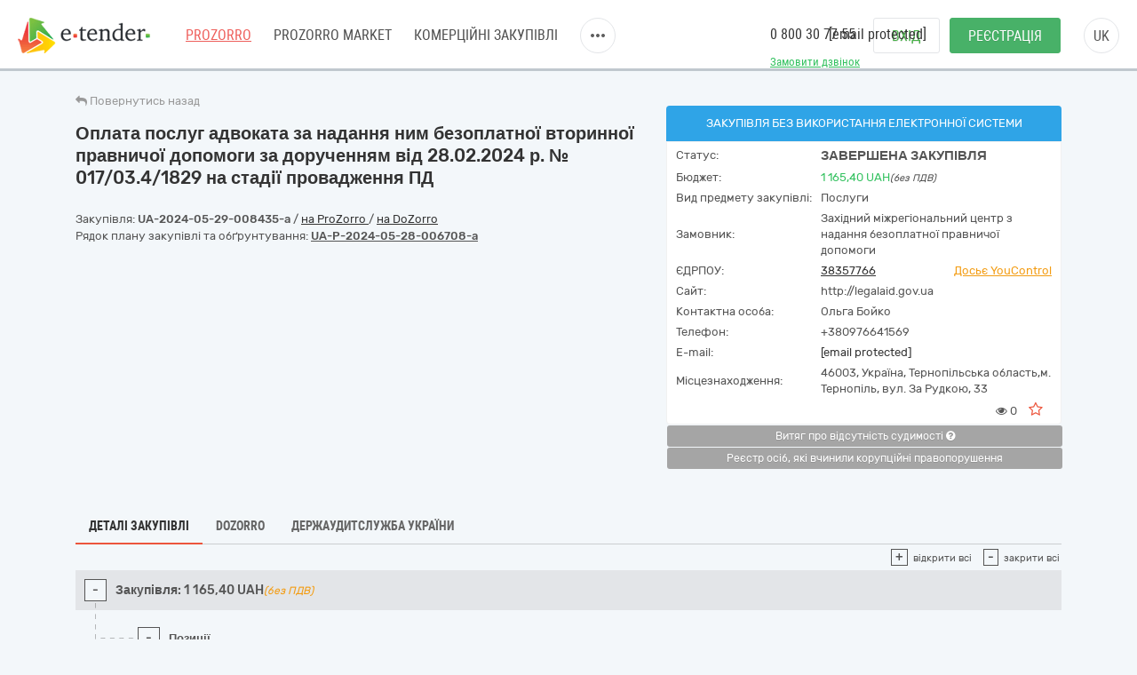

--- FILE ---
content_type: text/html; charset=utf-8
request_url: https://gov.e-tender.ua/tender/dilovi-poslugi/UA-2024-05-29-008435-a-oplata-posluh-advokata-za-nadannya-nym-bezoplatnoyi-vtorynnoyi-pravnychoyi-dopomohy
body_size: 16055
content:
<!doctype html><html ng-class="{'styleDarkShare' : ng_localStorage.siteSettings.css === 'styleDarkShare',
                 'styleLightShare' : ng_localStorage.siteSettings.css !== 'styleDarkShare' }" lang=UK ng-app=app ng-strict-di=true ng-controller="layoutProzorroCtrl as vm" class="ng-scope styleLightShare"><head><style>[uib-typeahead-popup].dropdown-menu{display:block;}</style><style>.uib-time input{width:50px;}</style><style>[uib-tooltip-popup].tooltip.top-left > .tooltip-arrow,[uib-tooltip-popup].tooltip.top-right > .tooltip-arrow,[uib-tooltip-popup].tooltip.bottom-left > .tooltip-arrow,[uib-tooltip-popup].tooltip.bottom-right > .tooltip-arrow,[uib-tooltip-popup].tooltip.left-top > .tooltip-arrow,[uib-tooltip-popup].tooltip.left-bottom > .tooltip-arrow,[uib-tooltip-popup].tooltip.right-top > .tooltip-arrow,[uib-tooltip-popup].tooltip.right-bottom > .tooltip-arrow,[uib-tooltip-html-popup].tooltip.top-left > .tooltip-arrow,[uib-tooltip-html-popup].tooltip.top-right > .tooltip-arrow,[uib-tooltip-html-popup].tooltip.bottom-left > .tooltip-arrow,[uib-tooltip-html-popup].tooltip.bottom-right > .tooltip-arrow,[uib-tooltip-html-popup].tooltip.left-top > .tooltip-arrow,[uib-tooltip-html-popup].tooltip.left-bottom > .tooltip-arrow,[uib-tooltip-html-popup].tooltip.right-top > .tooltip-arrow,[uib-tooltip-html-popup].tooltip.right-bottom > .tooltip-arrow,[uib-tooltip-template-popup].tooltip.top-left > .tooltip-arrow,[uib-tooltip-template-popup].tooltip.top-right > .tooltip-arrow,[uib-tooltip-template-popup].tooltip.bottom-left > .tooltip-arrow,[uib-tooltip-template-popup].tooltip.bottom-right > .tooltip-arrow,[uib-tooltip-template-popup].tooltip.left-top > .tooltip-arrow,[uib-tooltip-template-popup].tooltip.left-bottom > .tooltip-arrow,[uib-tooltip-template-popup].tooltip.right-top > .tooltip-arrow,[uib-tooltip-template-popup].tooltip.right-bottom > .tooltip-arrow,[uib-popover-popup].popover.top-left > .arrow,[uib-popover-popup].popover.top-right > .arrow,[uib-popover-popup].popover.bottom-left > .arrow,[uib-popover-popup].popover.bottom-right > .arrow,[uib-popover-popup].popover.left-top > .arrow,[uib-popover-popup].popover.left-bottom > .arrow,[uib-popover-popup].popover.right-top > .arrow,[uib-popover-popup].popover.right-bottom > .arrow,[uib-popover-html-popup].popover.top-left > .arrow,[uib-popover-html-popup].popover.top-right > .arrow,[uib-popover-html-popup].popover.bottom-left > .arrow,[uib-popover-html-popup].popover.bottom-right > .arrow,[uib-popover-html-popup].popover.left-top > .arrow,[uib-popover-html-popup].popover.left-bottom > .arrow,[uib-popover-html-popup].popover.right-top > .arrow,[uib-popover-html-popup].popover.right-bottom > .arrow,[uib-popover-template-popup].popover.top-left > .arrow,[uib-popover-template-popup].popover.top-right > .arrow,[uib-popover-template-popup].popover.bottom-left > .arrow,[uib-popover-template-popup].popover.bottom-right > .arrow,[uib-popover-template-popup].popover.left-top > .arrow,[uib-popover-template-popup].popover.left-bottom > .arrow,[uib-popover-template-popup].popover.right-top > .arrow,[uib-popover-template-popup].popover.right-bottom > .arrow{top:auto;bottom:auto;left:auto;right:auto;margin:0;}[uib-popover-popup].popover,[uib-popover-html-popup].popover,[uib-popover-template-popup].popover{display:block !important;}</style><style>.uib-datepicker-popup.dropdown-menu{display:block;float:none;margin:0;}.uib-button-bar{padding:10px 9px 2px;}</style><style>.uib-position-measure{display:block !important;visibility:hidden !important;position:absolute !important;top:-9999px !important;left:-9999px !important;}.uib-position-scrollbar-measure{position:absolute !important;top:-9999px !important;width:50px !important;height:50px !important;overflow:scroll !important;}.uib-position-body-scrollbar-measure{overflow:scroll !important;}</style><style>.uib-datepicker .uib-title{width:100%;}.uib-day button,.uib-month button,.uib-year button{min-width:100%;}.uib-left,.uib-right{width:100%}</style><style>.ng-animate.item:not(.left):not(.right){-webkit-transition:0s ease-in-out left;transition:0s ease-in-out left}</style><style>@charset "UTF-8";[ng\:cloak],[ng-cloak],[data-ng-cloak],[x-ng-cloak],.ng-cloak,.x-ng-cloak,.ng-hide:not(.ng-hide-animate){display:none !important;}ng\:form{display:block;}.ng-animate-shim{visibility:hidden;}.ng-anchor{position:absolute;}</style><base href=/ ><meta charset=utf-8><meta name="robots" content="noindex, follow" /><meta http-equiv=X-UA-Compatible content="IE=edge"><meta name=viewport content="width=device-width,initial-scale=1"><title>Тендер UA-2024-05-29-008435-a Оплата послуг адвоката за надання ним безоплатної вторинної правничої допомоги за дорученням від 28.02.2024 р. № 017/03.4/1829 на стадії провадження ПД від 29.05.2024 на суму до 1&nbsp;165,40 UAH | E-Tender</title><meta name=description content="Державна закупівля - UA-2024-05-29-008435-a Оплата послуг адвоката за надання ним безоплатної вторинної правничої допомоги за дорученням від 28.02.2024 р. № 017/03.4/1829 на стадії провадження ПД від замовника Західний міжрегіональний центр з надання безоплатної правничої допомоги від 29.05.2024 на онлайн торговельному майданчику в Україні ➤ e-tender.ua."><link rel=icon href=/favicon.ico type=image/x-icon><link rel=alternate hreflang=UK ng-attr-href={{absUrl}} href=https://gov.e-tender.ua/tender/dilovi-poslugi/UA-2024-05-29-008435-a-oplata-posluh-advokata-za-nadannya-nym-bezoplatnoyi-vtorynnoyi-pravnychoyi-dopomohy><link rel=canonical ng-attr-href={{absUrl}} href=https://gov.e-tender.ua/tender/dilovi-poslugi/UA-2024-05-29-008435-a-oplata-posluh-advokata-za-nadannya-nym-bezoplatnoyi-vtorynnoyi-pravnychoyi-dopomohy><link href="/Bundles/App/vendor/css?v=EFjuXRHO8sze8WcK53e8NPzImbLtgtcnokRybkaa9rM1" rel=stylesheet><!--[if lt IE 9]>
        
        
    <![endif]--><style></style></head><body ng-class="{'clear-padding' : isIframe, 'closed' : winW < 1200, 'open' : winW >= 1200, 'isIframe': isIframe}" class="e-tender open" ng-click="ng_localStorage.isAuthorized &amp;&amp; resetTimeOutSession()" ng-mousemove="ng_localStorage.isAuthorized &amp;&amp; resetTimeOutSession()" style="padding-right: 0px;"><div ng-class="{'isAuthorized' : ng_localStorage.isAuthorized, 'noAuthorized' : !ng_localStorage.isAuthorized}" class="noAuthorized preBody"><noscript><iframe src="https://www.googletagmanager.com/ns.html?id=GTM-NZ99J2P" height=0 width=0 style="display: none; visibility: hidden"></iframe></noscript><div id=container class=""><div class=content_body><div ng-class="{'content': ng_localStorage.isAuthorized, 'content_logout': !ng_localStorage.isAuthorized}" style="transition: all 0.15s ease-in-out 0s; position: relative; min-height: 735px;" class="content_logout mob_top"><div class=wrapper><div class="preWrapper w1180" ng-class="{'container': ng_localStorage.isAuthorized, 'w1180': !ng_localStorage.isAuthorized &amp;&amp; !isIframe}"><div class=min-height><div role=navigation ng-if=!isIframe ng-controller="headerCtrl as vm" class=ng-scope><header class=hidden-print><div class=container><div class=left-side><span itemscope="" itemtype=http://schema.org/Organization><meta itemprop=name content=E-tender.UA><meta itemprop=logo src=/Content/images/logo.png><meta itemprop=email content=support@e-tender.biz><meta itemprop=address content="вул. М.Пимоненка, буд. 13, корпус 5-А, 3 поверх, офіс 32-33, БЦ Форум, м. Київ, 04050"><meta itemprop=telephone content="+38 (044) 392-36-82"></span><span itemprop=address itemscope="" itemtype=http://schema.org/PostalAddress><meta itemprop=addressCountry content=Україна><meta itemprop=postalCode content=04080><meta itemprop=url content=""></span><a href=https://e-tender.ua/ class="hidden-print logo" rel="noindex, nofollow"><div class="sprit_logoblack logo-header"></div></a><input type=hidden class=site-lang value=ua autocomplete=off><ul class=main-menu><li><a href=/ class="menu-item prozorro_url prozorro_url-cative" ng-click=switchSite()>PROZORRO</a><div class=hint>Державні закупівлі</div></li><li><a href=/v2/ProzorroMarket target=_self rel="noindex, nofollow">PROZORRO MARKET</a></li><li><a href=https://biz.e-tender.ua/v2/all-procurements ng-click=switchSite() class="menu-item commerce_e-tender-href rialto_ur" rel="noindex, nofollow">Комерційні закупівлі</a></li><li><a href=https://e-tender.ua/prozorro-prodagy ng-click=switchSite() rel="noindex, nofollow">Prozorro.Продажі</a><div class=hint>Аукціони з продажу та оренди</div></li><li><a href=https://e-tender.ua/navchannya ng-click=switchSite() rel="noindex, nofollow">Навчання</a></li><li><a href=https://e-tender.ua/kontakty ng-click=switchSite() rel="noindex, nofollow">Контакти</a></li></ul><div class=other-menu><div class=sprit_more-menu></div><ul><li><a href="" class="menu-item prozorro_url" ng-click=switchSite()>PROZORRO</a></li><li><a href=/v2/ProzorroMarket target=_self rel="noindex, nofollow">PROZORRO MARKET</a></li><li><a href=https://biz.e-tender.ua/v2/all-procurements ng-click=switchSite() class="menu-item commerce_e-tender-href rialto_ur" rel="noindex, nofollow">Комерційні закупівлі</a></li><li><a href=https://e-tender.ua/prozorro-prodagy ng-click=switchSite() rel="noindex, nofollow">Prozorro.Продажі</a></li><li><a href=https://e-tender.ua/navchannya ng-click=switchSite() rel="noindex, nofollow">Навчання</a></li><li><a href=https://e-tender.ua/kontakty ng-click=switchSite() rel="noindex, nofollow">Контакти</a></li></ul></div></div><div class=right-side><div class="hidden-print call-back"><a class="green fwn" data-toggle=modal data-target=#call-back>Замовити дзвінок</a></div><div class=phones><a ng-href=tel:0800307755 href=tel:0800307755>0 800 30 77 55</a><div class=mail><a href="/cdn-cgi/l/email-protection#8efdfbfefee1fcfaceeba3faebe0eaebfca0fbef"><span class="__cf_email__" data-cfemail="62111712120d101622074f16070c0607104c1703">[email&#160;protected]</span></a></div></div><div class="hidden-print buttons" ng-hide=ng_localStorage.isAuthorized><a id=login href=login rel=nofollow class="login btn">Вхід </a><a href=/v2/register target=_self rel=nofollow class="btn-green btn registration">Реєстрація</a></div><div class="hidden-print langs ttu"><span class=ng-binding>uk</span><ul><li ng-repeat="language in vm.languages" ng-hide="vm.currentLanguage.name == language.name" class=ng-scope><a ng-click=changeLocalization(language.name) target=_self class=ng-binding>en</a></li><li ng-repeat="language in vm.languages" ng-hide="vm.currentLanguage.name == language.name" class=ng-scope><a ng-click=changeLocalization(language.name) target=_self class=ng-binding>ru</a></li><li ng-repeat="language in vm.languages" ng-hide="vm.currentLanguage.name == language.name" class="ng-scope ng-hide"><a ng-click=changeLocalization(language.name) target=_self class=ng-binding>uk</a></li></ul></div><div class="hidden-print cp login-menu" ng-hide=ng_localStorage.isAuthorized><div class=cont><a href=javascript:; class=close><div class=sprit_x></div></a><a href=login rel=nofollow class="pt0 btn login">Вхід </a><a href=/v2/register target=_self rel=nofollow class="pt0 btn btn-green registration">Реєстрація</a></div></div><div class="cp sprit_user"></div></div><div class=mobile-menu><div class=sprit_more-menu></div><ul><li><a href="" ng-click=switchSite()>PROZORRO</a></li><li><a href=/v2/ProzorroMarket target=_self rel="noindex, nofollow">PROZORRO MARKET</a></li><li><a href=https://biz.e-tender.ua/v2/all-procurements ng-click=switchSite() class=commerce_e-tender-href rel="noindex, nofollow">Комерційні закупівлі</a></li><li><a href=https://e-tender.ua/prozorro-prodagy ng-click=switchSite() rel="noindex, nofollow">Prozorro.Продажі</a></li><li><a href=https://e-tender.ua/navchannya ng-click=switchSite() rel="noindex, nofollow">Навчання</a></li><li><a href=https://e-tender.ua/kontakty ng-click=switchSite() rel="noindex, nofollow">Контакти</a></li></ul></div></div></header></div><div ng-include="'alertMainPage'" class=ng-scope></div><div class="angular-animation-container main-container"><div ui-view="" class="ng-scope shuffle-animation" style=""><div class="ng-scope panel-default tenderDetailes"><div class=panel-body><div class="row padding-xs"><tender-detailes-top detailes=detailes project=etender status-description=statusDescription get-tender-procedure-type=getTenderProcedureType() force-check-sign-click=forceCheckSignClick() clarify=clarify class=ng-isolate-scope><div itemscope="" itemtype=https://schema.org/Product><div class="col-md-6 col-lg-7 left-top-block"><div class="hidden-print bb2"><go-back class=ng-isolate-scope><div class=go_back_div><a class="cp go_back gray"><i class="fa fa-reply" aria-hidden=true></i> <span ng-hide=tenderId class=ng-binding>Повернутись назад</span> <span ng-show=tenderId class="ng-binding ng-hide">Повернутись до закупівлі</span></a></div></go-back></div><div ng-if=detailes class=ng-scope><h1 id=tenderTitle class="ng-binding detailesPage mb10" ng-bind=::detailes.title itemprop=name>Оплата послуг адвоката за надання ним безоплатної вторинної правничої допомоги за дорученням від 28.02.2024 р. № 017/03.4/1829 на стадії провадження ПД</h1><div style=display:none><span itemprop=description class=ng-binding>Державна закупівля - UA-2024-05-29-008435-a Оплата послуг адвоката за надання ним безоплатної вторинної правничої допомоги за дорученням від 28.02.2024 р. № 017/03.4/1829 на стадії провадження ПД від замовника Західний міжрегіональний центр з надання безоплатної правничої допомоги від 29.05.2024 на онлайн торговельному майданчику в Україні ➤ e-tender.ua.</span> <img itemprop=image src=https://gov.e-tender.ua/Content/images/etender_logo.png alt="E-tender logo"></div><div ng-if="!detailes.isShowEditButton || !error" class="ng-scope hidden-print mt0"></div><div class=mt15 style=display:inline-block><div class="w100 fl mb1"><span ng-if=::!detailes.notExport id=tenderidua class="ng-binding ng-scope">Закупівля: <b id=selectable ng-bind=::detailes.tenderId ng-click="selectText('selectable')" class=ng-binding>UA-2024-05-29-008435-a</b> </span><span class=hidden-print>/ <a href=https://prozorro.gov.ua/tender/UA-2024-05-29-008435-a target=_blank rel="noindex, nofollow, noreferrer" class="ng-binding prozorro-href hidden-print wsn">на ProZorro </a>/ <a href=https://dozorro.org/tender/UA-2024-05-29-008435-a target=_blank rel="noindex, nofollow" class="ng-binding prozorro-href hidden-print wsn">на DoZorro</a></span></div><div ng-repeat="plan in detailes.plans track by $index" class="ng-binding ng-scope planIdFromTender">Рядок плану закупівлі та обґрунтування: <a href=/planDetails/d18522016f5b4f48a0cc03bcb0c08026 rel="noindex, nofollow"><u><b id=selectable ng-bind=::plan.planId ng-click="selectText('selectable')" class=ng-binding>UA-P-2024-05-28-006708-a</b></u></a></div></div></div><div ng-if=firstBlock ng-include="'tenderDetailesTopTimeData from cache'" class=ng-scope><div ng-if=::detailes class=ng-scope><info-block tender=detailes class=ng-isolate-scope><div class="w100 mb15"></div></info-block></div><p id=tenderDescription ng-show="detailes.procurementMethodType != 'closeFrameworkAgreementSelectionUA'" ng-bind=::detailes.description class="ng-binding ng-scope"></p><p id=tenderDescriptionEN ng-show="detailes.procurementMethodType != 'closeFrameworkAgreementSelectionUA'" ng-bind=::detailes.descriptionEN class="ng-binding ng-scope"></p><p style=display:none class="ng-binding ng-scope"><span id=tenderApiId class=ng-binding>ID закупівлі: </span>67329432a05f4e94ab586409dcce095b</p><div class="ng-scope w100 fl"></div></div></div><div class="ng-scope col-lg-5 col-md-6 right-top-block tac" ng-if=::detailes><div ng-init=initBlocks() class="right-block sameH tal"><div class=panel-default><div class=panel-heading style=position:relative><span id=procedureType ng-bind=getTenderProcedureType() class=ng-binding>Закупівля без використання електронної системи</span></div><div class="panel-body oxa pb0 pl10 pr10 pt5"><table class="w100 mt0"><tbody><tr><td class="ng-binding title">Статус:</td><td class=value><span id=tenderStatus class="ng-binding statusDescription" ng-bind="statusDescription || $root.source('WaitTenderProcessing')">Завершена закупівля</span> <span class="ng-binding text-danger" ng-bind=::clarify></span></td></tr><tr><td class="ng-binding title">Бюджет:</td><td class=value itemprop=offers itemscope="" itemtype=https://schema.org/Offer><div style=display:none><span itemprop=price class=ng-binding>1165.4</span> <span itemprop=url class=ng-binding>https://gov.e-tender.ua/tender/dilovi-poslugi/UA-2024-05-29-008435-a-oplata-posluh-advokata-za-nadannya-nym-bezoplatnoyi-vtorynnoyi-pravnychoyi-dopomohy</span></div><span id=tenderBudget class="ng-binding green" ng-bind="::detailes.value.amount | numberDecimal">1&nbsp;165,40</span> <span itemprop=priceCurrency id=tenderCurrency class="ng-binding green" ng-bind=::detailes.value.currencyCode>UAH</span><i id=excludeVat ng-if=!detailes.value.valueAddedTaxIncluded class="ng-binding ng-scope cn wsm">(без ПДВ)</i></td></tr><tr ng-if=::detailes.mainProcurementCategory class=ng-scope><td class="ng-binding title">Вид предмету закупівлі:</td><td class=value><span id=qa_mainProcurementCategory class=ng-binding>Послуги</span></td></tr><tr><td class="ng-binding title">Замовник:</td><td id=tenderOwner class="ng-binding value" ng-bind=::detailes.organization.name>Західний міжрегіональний центр з надання безоплатної правничої допомоги</td></tr><tr><td id=organization_scheme class="ng-binding title">ЄДРПОУ:</td><td><a id=organization_identifier class="ng-binding value a" ng-click=navigateToTabByEdrpou() ng-href=edrpouSearch/38357766 rel="noindex, nofollow" href=edrpouSearch/38357766>38357766</a> <span class="ng-binding value a text-warning pull-right" ng-click=searchOnYouControl(detailes.organization.identifier.apiId)>Досьє YouControl</span></td></tr><tr ng-if=detailes.organization.contactPoint.url class=ng-scope><td class="ng-binding title">Сайт:</td><td id=contactPoint_url class="ng-binding value">http://legalaid.gov.ua</td></tr><tr ng-if=detailes.organization.contactPoint.name class=ng-scope><td class="ng-binding title">Контактна особа:</td><td id=contactPoint_name class="ng-binding value">Ольга Бойко</td></tr><tr ng-if=detailes.organization.contactPoint.telephone class=ng-scope><td class="ng-binding title">Телефон:</td><td id=contactPoint_telephone class="ng-binding value">+380976641569</td></tr><tr ng-if=detailes.organization.contactPoint.email class=ng-scope><td class=title>E-mail:</td><td id=contactPoint_email class="ng-binding value"><a href="/cdn-cgi/l/email-protection" class="__cf_email__" data-cfemail="412e2d29206f232e282a2e012d2426202d2028256f35246f3420">[email&#160;protected]</a></td></tr><tr ng-if=detailes.organization.address class=ng-scope><td class="ng-binding title">Місцезнаходження:</td><td class=value><div ng-include="'tenderDetailesTopLocality from cache'" class=ng-scope><span class=ng-scope><span id=customer_postIndex ng-if=::detailes.organization.address.postIndex class="ng-binding ng-scope">46003,</span> <span id=customer_country ng-if=::detailes.organization.address.country.title class="ng-binding ng-scope">Україна<span ng-if=::getLocalizedTitle(detailes.organization.address.region) class=ng-scope>,</span> </span><span id=customer_region ng-if=::detailes.organization.address.region.title class="ng-binding ng-scope">Тернопільська область,</span><span id=customer_city ng-show=!showCity(detailes.organization.address.city.title) ng-if=::detailes.organization.address.city.title class="ng-binding ng-scope">м. Тернопіль,</span> <span id=customer_addressStr ng-if=::detailes.organization.address.addressStr class="ng-binding ng-scope">вул. За Рудкою, 33</span></span></div></td></tr><tr class=hidden-print><td></td><td class=tar><div ng-include="'tenderDetailesTopEye from cache'" class=ng-scope><i class="ng-scope fa fa-eye" aria-hidden=true></i> <span ng-bind=detailes.numberOfUniqueViewsByAuthorizedUsers class="ng-binding ng-scope">0</span> <i class="ng-scope cp fa fa-star-o fs17 ml10 mr10 red" ng-click=toggleFavourite($event) aria-hidden=true ng-class="{'fa-star' : detailes.isFavorite, 'fa-star-o' : !detailes.isFavorite}"></i></div></td></tr></tbody></table></div></div></div><div class=hidden-print><button onclick="window.open('https://vytiah.mvs.gov.ua/app/landing','_blank')" target=_blank class="ng-binding btn w100 btn-gray btn-sm hidden-print mb0">Витяг про відсутність судимості <span class="ng-scope check-org-tooltip" data-placement=bottom-right data-html=true data-type=info bs-tooltip="{ 'title': $root.source('NoCrimeCertificateInfo1') + ': <ol class=&quot;alternate&quot; type=&quot;square&quot;><li>' + $root.source('NoCrimeCertificateInfo2') + '.</li><li>' + $root.source('NoCrimeCertificateInfo3') + '</li><li>' + $root.source('NoCrimeCertificateInfo4') + '</li><li>' + $root.source('NoCrimeCertificateInfo5') + '</li></ol>' }"><i class="fa fa-question-circle" aria-hidden=true></i></span></button><br><button target=_blank onclick="window.open('https://corruptinfo.nazk.gov.ua/','_blank')" class="ng-binding btn w100 btn-gray btn-sm hidden-print mb0">Реєстр осіб, які вчинили корупційні правопорушення</button><br><br></div></div></div></tender-detailes-top></div><div class="ng-scope hidden-print texy-navi" ng-if=detailes><navigation-block navigation=navigation class=ng-isolate-scope><ul class=orgMenu><li id=naviTitle0 class="active menuAboutBlock" ng-if=navi.show ng-repeat="navi in navigation" ng-class="{'active' : navi.active, 'cp' : !navi.active}" ng-click="!navi.active &amp;&amp; changeView(navi.type);"><span class="ng-binding w100">Деталі закупівлі</span></li><li id=naviTitle3 class="cp menuDozorroBlock" ng-if=navi.show ng-repeat="navi in navigation" ng-class="{'active' : navi.active, 'cp' : !navi.active}" ng-click="!navi.active &amp;&amp; changeView(navi.type);"><span class="ng-binding w100">Dozorro</span></li><li id=naviTitle4 class="cp menuDasuBlock" ng-if=navi.show ng-repeat="navi in navigation" ng-class="{'active' : navi.active, 'cp' : !navi.active}" ng-click="!navi.active &amp;&amp; changeView(navi.type);"><span class="ng-binding w100">Держаудитслужба України</span></li></ul></navigation-block></div><div class="ng-scope w100 heightBlock" ng-if=detailes><div class=w100><div class=w100><div ng-if="naviBlock == 'menuAboutBlock'" class="ng-scope aboutBlock block myBids"><tender-detailes-about detailes=detailes reload-detailes=reloadDetailes() reason-types=reasonTypes open-modal-cancel-tender=openModalCancelTender doctype=documentTypes.tenderDocuments doctype-bid=documentTypes.bidDocument status-clarify=statusClarify vm=vm tender-has-bids=tenderHasBids reload-bid="reloadBid(skipReloadComplaints, bidId, forceDetailesReload)" class=ng-isolate-scope><div class="hidden-print tree-fun"><span ng-show="!detailes.lots[0].isFake &amp;&amp; detailes.lots.length > 1 &amp;&amp; isMyBidInTender()" id=openAllLotsWithMyBids ng-click=showMyBids() class="cp ha2 ng-hide"><span class="hidden-print tree-state">+</span> <span class="ng-binding a2">Лоти з моїми пропозиціями</span> </span><span id=openAllLots ng-click="openCloseTree('show'); openTreeClicked = true" ng-class="{'clicked': openTreeClicked}" class="cp ha2"><span class="hidden-print tree-state">+</span> <span class="ng-binding a2">відкрити всі</span> </span><span ng-click="openCloseTree('hide'); openTreeClicked = false" class="cp ha2 ml10"><span class="hidden-print tree-state">-</span> <span class="ng-binding a2">закрити всі</span></span></div><div id=qa_tenderBlock class="ng-scope aagg mh5" ng-if="detailes.procurementMethodType === 'priceQuotation' || detailes.lots[0].isFake"><div class="ng-scope w100 fl cp tree tree-00 treeTop treeTopSet" ng-class="{'treeTop': detailes.features.length>0 || detailes.documents.length>0 || detailes.isEdit || (detailes.lots.length > 0 &amp;&amp; detailes.lots[0].isFake)}" data-toggle=collapse data-target=#tree-00 ng-if="detailes.features.length > 0 ||                detailes.documents.length > 0 ||                detailes.isEdit ||                detailes.mainProcurementCategory ||                (detailes.lots.length > 0 &amp;&amp; detailes.lots[0].isFake)"><span class="hidden-print tree-state plus">+</span> <span class="hidden-print tree-state minus">-</span><div class="ng-scope tree-tom-name" ng-if=detailes.lots[0].isFake><b class=ng-binding>Закупівля:</b> <b ng-class=::getLotStatusLabelClass(detailes.lots[0].status) class="ng-binding label" style=font-size:100% ng-bind=::getLotStatus(detailes.lots[0].status)></b> <b id=lotValue_0 class="ng-binding hidden-xs">1&nbsp;165,40</b> <span id=lotCurrency_0 class="ng-binding hidden-xs" ng-bind=::detailes.lots[0].value.currencyCode>UAH</span><i id=lotVatExc_0 ng-if=!detailes.lots[0].value.valueAddedTaxIncluded class="ng-binding ng-scope text-warning hidden-xs pdv">(без ПДВ)</i></div></div><div id=tree-00 class="ng-scope w100 fl tree-00 collapse in panel-collapse" ng-if="detailes.features.length>0 ||                detailes.documents.length>0 ||                detailes.isEdit ||                (detailes.lots.length > 0 &amp;&amp; detailes.lots[0].isFake) ||                detailes.mainProcurementCategory"><div class="dash_bottom pt10" ng-class="{'dash_bottom': detailes.features.length > 0 ||                                       detailes.documents.length > 0 ||                                       detailes.isEdit ||                                       (detailes.lots.length > 0 &amp;&amp; detailes.lots[0].isFake)}"><div class="col-sm-12 ml10"></div><div ng-if="::detailes.lots[0].isFake &amp;&amp; detailes.lots[0].items.length>0" class="ng-scope w100 fl cp tree dash_middle qq subName-01 tree-02 tree-last" data-toggle=collapse data-target=#tree-01-03><span class="hidden-print tree-state plus">+</span><span class="hidden-print tree-state minus">-</span><div class="ng-binding tree-child-name">Позиції</div></div><div ng-if="::detailes.lots[0].isFake &amp;&amp; detailes.lots[0].items.length>0" id=tree-01-03 class="ng-scope w100 collapse in panel-collapse qq tree-01"><div class=dush-clear></div><div class="mb20 scrollbarMobile"><div ng-if=!detailes.isPQBucket class=ng-scope><table class="ng-scope mb0 b0 itemTable new-table-plane ng-table table table-blue table-hover table-striped"><tbody><tr><th class=ng-binding>Конкретна назва предмета закупівлі</th><th class="ng-binding itemQuantity">Кількість / Од.виміру</th><th ng-if=!detailes.isDirectOrder class="ng-binding ng-scope">Адреса доставки / Період доставки</th><th class=ng-binding>Класифікатор ДК 021:2015 (CPV)</th><th ng-if=::additionalClassifications(detailes.lots[0].items) class="ng-binding ng-scope">Класифікатори</th></tr><tr ng-repeat-start="item in detailes.lots[0].items track by item.id" class=ng-scope><td><div ng-if=::item.deliveryAddress ng-include="'tenderDetailesAboutItemDescr from cache'" class=ng-scope><p id=item_description_00 class="ng-binding ng-scope mt0 pt0">Оплата послуг адвоката за надання ним безоплатної вторинної правничої допомоги за дорученням від 28.02.2024 р. № 017/03.4/1829 на стадії провадження ПД</p><p id=item_descriptionEn_00 class="ng-binding ng-scope fwb"></p></div></td><td class=itemQuantity><div ng-include="'tenderDetailesAboutItemQuantity from cache'" class=ng-scope><span id=item_quantity_00 class="ng-binding ng-scope">1</span><br class=ng-scope><span id=item_unit_00 class="ng-binding ng-scope">послуга</span></div></td><td ng-class="{'deliveryAddress' : !isItemsFeatures(detailes.lots[0].items)}" class=deliveryAddress><div ng-include="'tenderDetailesAboutItemDelivery1 from cache'" class=ng-scope><span id=delivery_postIndex_00 ng-repeat="address in item.deliveryAddressShow track by $index" class="ng-binding ng-scope">46003 <span ng-show="$index < item.deliveryAddressShow.length - 1" class="">, </span></span><span id=delivery_country_00 ng-repeat="address in item.deliveryAddressShow track by $index" class="ng-binding ng-scope">Україна <span ng-show="$index < item.deliveryAddressShow.length - 1" class="">, </span></span><span id=delivery_region_00 ng-repeat="address in item.deliveryAddressShow track by $index" class="ng-binding ng-scope">Тернопільська область <span ng-show="$index < item.deliveryAddressShow.length - 1" class="">, </span></span><span id=delivery_city_00 ng-repeat="address in item.deliveryAddressShow track by $index" class="ng-binding ng-scope">місто Тернопіль <span ng-show="$index < item.deliveryAddressShow.length - 1" class="">, </span></span><span id=delivery_addressStr_00 ng-repeat="address in item.deliveryAddressShow track by $index" class="ng-binding ng-scope">вул. За Рудкою, 33 <span ng-show="$index < item.deliveryAddressShow.length - 1" class=ng-hide>,</span></span><br class=ng-scope></div><span id=delivery_end_00 ng-if=::item.deliveryDate.endDate class="ng-binding ng-scope">по 31-12-2024</span><br></td><td class=itemClassification><div ng-if=::item.classification ng-include="'tenderDetailesAboutItemClassifi from cache'" class=ng-scope><a ng-href=classificationSearch/79110000-8 class=ng-scope href=classificationSearch/79110000-8><span id=classification_code_00 class=ng-binding>79110000-8</span><br><span id=classification_name_00 class=ng-binding>Послуги з юридичного консультування та юридичного представництва</span></a></div></td><td ng-if=additionalClassifications(detailes.lots[0].items) class=ng-scope><div ng-repeat="additionalClassification in ::item.additionalClassifications track by additionalClassification.id" class=ng-scope><br><span id=additionalClassification_id0 ng-bind=::additionalClassification.id class=ng-binding></span> <span ng-if="::additionalClassification.scheme !== 'INN' &amp;&amp; additionalClassification.scheme !== 'ATC'" id=additionalClassification_desc0 ng-bind=::getLocalizedDescription(additionalClassification) class="ng-binding ng-scope"></span><br></div></td></tr></tbody></table></div></div></div><div ng-if="detailes.documents &amp;&amp; detailes.documents.length > 0 || detailes.isEdit &amp;&amp;                        detailes.procurementMethodType !== 'priceQuotation'" ng-include="'tenderDetailesAboutDocs from cache'" class=ng-scope><div class="ng-scope w100 fl cp tree dash_middle qq subName-01 tree-02 tree-last moveLeftMiddle" ng-class="{'moveLeftMiddle': detailes.lots[0].isFake &amp;&amp; detailes.lots[0].items.length > 0,                'last-tree-block': !detailes.lots[0].isFake}" data-toggle=collapse data-target=#docs-01-02-><span class="hidden-print tree-state plus">+</span> <span class="hidden-print tree-state minus">-</span><div class="ng-binding tree-child-name">Документи</div></div><div id=docs-01-02- class="ng-scope collapse in panel-collapse qq tree-01 moveLeft" ng-class="{'moveLeft': detailes.lots[0].isFake &amp;&amp; detailes.lots[0].items.length > 0}" style=padding-bottom:15px><div class=dush-clear></div><tender-documents can-modify-documents=canModifyDocuments tenderid=detailes.id documents=detailes.documents status=detailes.status procurementmethodtype=detailes.procurementMethodType doctype=doctype tender-end-date=detailes.tenderPeriod.endDate is-edit=isEdit allowed-extensions=allowedFileExtensions not-export-document=isEdit need-export-draft-document-after-save="detailes.status !== ''" class=ng-isolate-scope><div class="ng-scope conteiner-fluid pt7" ng-if="documents.length>0"><docs-table vm=vm documents=vm.documents modify-docs="isEdit &amp;&amp; canModifyDocuments()" doc-add-id="'tend_doc_edit'" is-edit=true not-export-document=notExportDocument need-export-draft-document-after-save=needExportDraftDocumentAfterSave class=ng-isolate-scope><div class=mb25><button ng-if="vm.status !== ''" type=button class="ng-binding ng-scope btn btn-primary dowloadZipBtn hidden-print" ng-click=vm.dowloadZip(documents)><span class="fa fa-download"></span> Завантажити архівом</button><div ng-repeat="(key, value) in documents | groupBy: 'documentType.type'" class=ng-scope><span><span ng-if="key !=='undefined'" style=font-size:100% class=ng-scope><b class="ng-binding text-info">Тип документа: Оголошення про проведення закупівлі</b></span></span><div class=scrollbarMobile><table class="itemTable ng-table table table-blue table-hover table-striped tableDocument"><tbody><tr><th class=doc-type></th><th class="ng-binding doc-name">Файл</th><th class="ng-binding doc-state">Стан</th><th class="ng-binding doc-date">Дата та час</th></tr><tr ng-repeat="document in value track by document.originId | orderBy: 'creationTime'" ng-class="{'deleted-docs' : document.isDeleted}" class=ng-scope><td class=doc-type><div ng-if=document.url class=ng-scope><a target=_self href="https://public-api.prozorro.gov.ua/api/2.5/tenders/67329432a05f4e94ab586409dcce095b/documents/07423848d95240efa0a29ab288908886?download=f06522de0f564b628a98e6345d6f4384" title=Завантажити><i class="fa fa-download" aria-hidden=true></i></a></div></td><td class=doc-name ng-class="{'docDeletes' : document.isDeleted}"><div ng-if=!document.isRename class=ng-scope><div ng-if="vm.status !== ''" class=ng-scope><a ng-if=document.url ng-click=previewDoc(document) class="ng-binding ng-scope cp" ng-bind=::document.title>sign.p7s</a></div></div></td><td class=doc-state><span ng-if="!document.isDeleted &amp;&amp; document.dateModified &amp;&amp; !isDocumentChanged(document)" class="ng-binding ng-scope">Експортовано:</span></td><td class=doc-date><span ng-if=document.dateModified class="ng-binding ng-scope">29-05-2024, 15:19:01</span></td></tr></tbody></table></div></div></div><style>.disabled-link{pointer-events:none}</style></docs-table></div></tender-documents></div></div><div id=tender-information class="moveLeft collapse panel-collapse qq tree-02" ng-class="{'moveLeft': detailes.lots[0].isFake &amp;&amp; detailes.lots[0].items.length > 0}" style=padding-bottom:15px><div class=dush-clear></div></div><div ng-if=detailes.lots[0].isFake id=treeLotBid class="ng-scope w100 fl tree-00 collapse in panel-collapse bids-block"><div class=dash_bottom><tender-bids-block detailes=detailes lot=detailes.lots[0] vm=vm tender-has-bids=tenderHasBids reload-detailes=reloadDetailes() reload-bid="reloadBid({skipReloadComplaints: skipReloadComplaints, bidId: bidId, forceDetailesReload: forceDetailesReload})" doctype=doctypeBid id="'tree-01-04'" class=ng-isolate-scope><div class="w100 fl cp tree dash_middle qq tree-02" ng-click="collapseTree(lot.index, 'treeBid')" ng-class="{'collapsed' : !showTreeBlock(lot.index, 'treeBid')}"><span class="hidden-print tree-state plus">+</span><span class="hidden-print tree-state minus">-</span><div class="ng-binding tree-child-name">Пропозиції</div></div><div class="w100 qq collapse in panel-collapse tree-01" id=treeBid0 ng-class="{'in' : !showTreeBlock(lot.index, 'treeBid')}"><div ng-show="showTreeBlock(lot.index, 'treeBid')" class=""><div class=dush-clear></div><div class="w100 fl mb30 mt10"></div><div id="qaBidOnLot_Лот №1" ng-if="(detailes.isLimited &amp;&amp; lot.status !== 'cancelled' &amp;&amp; lot.status !== 'unsuccessful') || !detailes.isLimited" class=ng-scope><div class=eewe></div><div id=qa_awardsBlock ng-if="lot.awards.length > 0 || detailes.isLimited &amp;&amp; detailes.isEdit &amp;&amp; detailes.status == 'active' &amp;&amp; vm.showAwardCreate()" class="ng-scope mb20"><h3 ng-if=::detailes.isLimitedReporting class="ng-binding ng-scope mb15">Інформація про Переможця:</h3><div ng-if="lot.awards.length > 0" class=ng-scope><awards-info tender=detailes reload=reloadDetailes() lot=lot class=ng-isolate-scope><div ng-repeat="award in lot.awards" class="ng-scope awards winner" ng-class="{'winner':award.status == 'active', 'loser':award.status != 'active'}"><div id=qa_singleAwardBlock_0_0 class="blockGray blockYelow" ng-class="{'blockYelow': award.status !== 'unsuccessful' &amp;&amp; award.status !== 'cancelled'}"><div><div class=row><div id=qa_isAwardDecisionSigned_0_0 class=col-sm-12></div></div><div class=row><div class="ng-binding col-sm-4">Ім'я:</div><div class=col-sm-8><name-you-control-tooltip person-info=award.suppliers[0].name name="'awardContactPoint_' + award.id" list-name="'awardContactPointList'" tooltip-text=getOrganizationToolTipText(award.suppliers[0]) you-control-search-id=award.suppliers[0].identifier.apiId class=ng-isolate-scope><span class="control-label orgLabel"><span id=awardContactPoint_87cf9b0cfc16406ca04548049e2ec606 class="ng-scope text-info" ng-click=openTooltip() data-html=true data-type=info data-trigger=manual bs-tooltip=""><u id=awardContactPointList style=cursor:pointer class=ng-binding>АДВОКАТСЬКЕ БЮРО "ОЛЬГИ КОВАЛЕНКО"</u> </span>&nbsp; <span ng-if="vm.youControlSearchId &amp;&amp;                 vm.youControlSearchId !== 'Приховано' &amp;&amp;                 vm.youControlSearchId !== 'Hidden'" class="ng-binding ng-scope text-warning a value" ng-click=searchOnYouControl(vm.youControlSearchId)>Досьє YouControl</span></span></name-you-control-tooltip></div></div><div class="ng-scope row" ng-if=getAwardStatusDescription(award)><div class="ng-binding col-sm-4">Статус:</div><div class=col-sm-8><span id=qa_AwardStatus_0_0 ng-class="{'text-warning': (award.status=='pending' &amp;&amp; tender.procurementMethodType == 'aboveThresholdUA'                          || tender.procurementMethodType == 'aboveThreshold'                          || tender.procurementMethodType == 'competitiveOrdering'                          || tender.procurementMethodType == 'aboveThresholdEU'                          || tender.procurementMethodType == 'aboveThresholdUA.defense'                          || tender.procurementMethodType == 'simple.defense')}" class=ng-binding>учасник виграв закупівлю</span></div></div><div class=row><div class="ng-binding col-sm-4">Контактна інформація:</div><div class=col-sm-8><span id=awardCountry_0_0 class=ng-binding>Україна</span>, <span id=awardRegion_0_0 class=ng-binding>Івано-Франківська область</span>, <span id=awardCity_0_0 ng-if=!showCity(award.suppliers[0].address.city.title) class="ng-binding ng-scope">м. Калуш, </span><span id=awardLocality_0_0 class=ng-binding></span> <span id=awardAddressStr_0_0 class=ng-binding>ВУЛ. КАРМЕЛЮКА буд. 70</span>, <span id=awardIndex_0_0 class=ng-binding>77304</span>, <span id=awardName_0_0 class=ng-binding></span></div></div><div class="ng-scope row" ng-if="tender.procurementMethod == 'limited'"><div class="ng-binding col-sm-4">Інформація про субпідрядника:</div><div id=subcontractingDetails0_0 class="ng-binding col-sm-8">-</div></div><div class=row><div class="ng-binding col-sm-4">Остаточна пропозиція:</div><div class=col-sm-8><span class=text-warning><span id=awardAmount0_0 class=ng-binding>1&nbsp;165,40</span> <span id=awardCurr0_0 class=ng-binding>UAH,</span><i id=awardPdvExcl0_0 ng-if=!award.value.valueAddedTaxIncluded class="ng-binding ng-scope">без ПДВ</i></span></div></div><div class=row><div class=col-sm-4></div><div class=col-sm-8></div></div><div class="ng-scope row" ng-if=award.dateAccepted><div class="ng-binding col-sm-4">Дата акцепта:</div><div class=col-sm-8><span class=ng-binding>29-05-2024, 15:19</span></div></div><milestones data=award.milestones class=ng-isolate-scope></milestones></div></div><div id=qa_awardsContractBlock_0_0 ng-if=canShowContract(award) class="ng-scope mb20"><award-contract award=award tender=tender lot=lot preview-doc=previewDoc class=ng-isolate-scope><div id=qa_contractAwardBlock_87cf9b0cfc16406ca04548049e2ec606><div ng-repeat="contract in award.contracts" class="ng-scope blockLightBlue"><div class=row><div class=col-sm-4><div id=contractAwardHead class="ng-binding award-head">Договір</div></div><div id=qa_contractStatus class="ng-binding col-sm-8 mt5">Договір опубліковано</div></div><div class=row><div ng-class="isSmallScreen ? 'col-sm-12' : 'col-sm-9'" class=col-sm-9><award-contract-data data="tender.isContractingEnabled ? contract.relatedContracting : contract" class=ng-isolate-scope><div><div ng-if=data.contractID class="ng-scope row mb0"><div class=col-sm-5><span class=ng-binding>Системний номер договору:</span></div><div id=qa_contractID class=col-sm-7><span class=ng-binding>UA-2024-05-29-008435-a-c1</span></div></div><div ng-if=data.number class="ng-scope row mb10"><div class=col-sm-5><span class=ng-binding>Номер договору:</span></div><div id=qa_contractNumber class=col-sm-7><span class=ng-binding>55 ІФ/12</span></div></div><div ng-if=data.dateSigned class="ng-scope row mb0"><div class=col-sm-5><span class=ng-binding>Дата підписання договору:</span></div><div id=qa_dateSigned class=col-sm-7><span class=ng-binding>28-05-2024, 12:34</span></div></div><div class="ng-scope row mb10" ng-if="data.period.startDate || data.period.endDate"><div class=col-sm-5><span class=ng-binding>Строк дії договору:</span></div><div class=col-sm-7><span id=qa_contractPeriodStartDate ng-if=data.period.startDate class="ng-binding ng-scope">з 28-05-2024</span> <span id=qa_contractPeriodEndDate ng-if=data.period.endDate class="ng-binding ng-scope">по 31-12-2024</span></div></div></div></award-contract-data><div class="mt10 col-sm-11 mb15 p0"><contract-signer-info-form can-manage=contract.relatedContracting.canUserManageSupplierSignerInfo contracting-id=contract.id supplier-singer-info=contract.relatedContracting.suppliers[0].signerInfo buyer-singer-info=contract.relatedContracting.buyer.signerInfo class=ng-isolate-scope><div ng-if=!isEdit class=ng-scope><contract-signer-info signer-data=supplierSingerInfo is-supplier=true class=ng-isolate-scope></contract-signer-info></div><div class=mt15><contract-signer-info ng-if=buyerSingerInfo signer-data=buyerSingerInfo is-supplier=false class="ng-scope ng-isolate-scope"></contract-signer-info></div></contract-signer-info-form></div><div ng-show=contract.status class=row><div class=col-sm-12><input id=showDetailes_41d722a8be39457d9281aaa07096c692_ type=checkbox ng-model=showDetailes[contract.id][$index] class="ng-pristine ng-empty ng-untouched ng-valid dn"> <label for=showDetailes_41d722a8be39457d9281aaa07096c692_ class="ng-binding cp"><i class="ng-scope fa contract-detailes-icon fa-angle-down" ng-if=!showDetailes[contract.id][$index]></i> Деталі договору</label></div></div></div><div ng-if=!isSmallScreen class="ng-scope col-sm-3"><div ng-if="contract.value &amp;&amp; contract.value.amount" class="ng-scope mb10"><div id=qa_contractAmount class="award-contract-amount mb0 mt0 contract-amount" ng-class="isAmountOrAmountNetDiff(contract) ? 'text-center' : 'contract-amount award-contract-amount'"><span class=ng-binding>1&nbsp;165,40 UAH</span></div><div style=text-align:center><span class=ng-binding>Ціна договору</span></div></div><div ng-if="contract.value &amp;&amp; contract.value.amountNet" class="ng-scope mb10"><div id=qa_contractAmountNet style=text-align:center class="ng-scope mb0 award-contract-amount mt0" ng-if="contract.value &amp;&amp; contract.value.amountNet" ng-class="isAmountOrAmountNetDiff(contract) ? 'text-center' : 'award-contract-amount'"><span class=ng-binding>1&nbsp;165,40 UAH</span></div><div style=text-align:center><span class=ng-binding>Ціна договору без ПДВ</span></div></div></div></div></div></div></award-contract></div></div><style>.btn-gray{background-color:#a5a5a5 !important;color:white !important}.btn-gray .btn__info{border:1px solid white;padding:1px 7px;border-radius:50%}.btn-gray:hover .btn__text,.btn-gray:hover .btn__info{color:#555}.btn-gray:hover .btn__info{border-color:#000}.qualification-info-link{cursor:pointer;font-size:15px}</style></awards-info></div></div><div class=pb20></div></div></div></div></tender-bids-block></div></div></div></div></div></tender-detailes-about></div></div></div></div></div><div class="ng-scope hidden-print panel-footer" ng-if=detailes><button type=button class="btn btn-primary" style=opacity:0;cursor:default><span class="fa fa-print"></span></button><div ng-if="::detailes.status != 'draft' || detailes.procurementMethodType == 'priceQuotation'" class=ng-scope></div><button type=button class="ng-binding btn btn-primary" onclick=window.print()><span class="fa fa-print"></span> Друкувати</button><br><span style=color:#ec553c ng-show="daysDiff &amp;&amp; detailes.canUserActivatePqTender" class="ng-binding ng-hide">Кінцевий срок подання пропозицій має бути не менше двох повних робочих днів!</span><br><div class="w100 fl cp tree treeTop treeTopSet tree-1" style=background-image:none><div class="tree-tom-name criteria-tree-title"><b class=ng-binding>Корисні посилання</b></div></div><div class="w100 fl mb30 tree-1"><div class="row mt5"><div class="ng-scope ml10 col-sm-12 mb5" ng-if=externalLinks.region><a ng-href=regionSearch/Ternopilskaoblast ng-click=navigateToCompetitiveProcedures() href=regionSearch/Ternopilskaoblast><b class=ng-binding>Інші закупівлі в регіоні Тернопільська область</b></a></div><div class="ng-scope ml10 col-sm-12 mb5" ng-if=externalLinks.parentDk><a ng-href=classificationSearch/79000000-4 ng-click=navigateToCompetitiveProcedures() href=classificationSearch/79000000-4><b class=ng-binding>Інші закупівлі в категорії Ділові послуги: юридичні, маркетингові, консультаційні, кадрові, поліграфічні та охоронні</b></a></div><div class="ng-scope ml10 col-sm-12 mb5" ng-if=externalLinks.edrpou><a ng-href=edrpouSearch/38357766 ng-click=navigateToCompetitiveProcedures() href=edrpouSearch/38357766><b class=ng-binding>Інші закупівлі замовника Західний міжрегіональний центр з надання безоплатної правничої допомоги</b></a></div></div></div><matching-tenders detailes=detailes vm=vm class=ng-isolate-scope><div ng-if=vm.matchingTenders.length class="ng-scope container-fluid mb40 mt20"><div class=mb8 style=font-size:18px><b class=ng-binding>Вас може зацікавити</b></div><div class=row><div class="ng-scope col-12 col-lg-4 col-md-4 col-sm-4 mb30" style=max-width:360px ng-repeat="tender in vm.matchingTenders"><div class=matching-tender><div style=overflow:hidden><div class="title mb5"><b bs-tooltip=tender.title class="ng-binding ng-scope">Послуги з юридичного консультування та юридичного представництва.</b></div><div class=ng-binding>ДП Волиньвугілля</div></div><div style=width:100%;height:3px;background-color:#d8d8d8></div><div style=height:50%><div class=mt3><span style=color:#7F7F7F class=ng-binding>Очікувана вартість</span></div><div class=mt3 style=color:#333333;font-size:17px><b class=ng-binding>200&nbsp;000,00&nbsp; UAH</b></div><div style=min-height:20px><span ng-if=tender.isTaxIncluded class="ng-binding ng-scope">з ПДВ</span></div><a type=button class="ng-binding btn btn-success ng-isolate-scope mt15 w100" href=tender/dilovi-poslugi/UA-2024-08-26-006957-a-posluhy-z-yurydychnoho-konsultuvannya-ta-yurydychnoho-predstavnycztva go-to-tender=tender tender-id=tender.url>Дивитись</a></div></div></div><div class="ng-scope col-12 col-lg-4 col-md-4 col-sm-4 mb30" style=max-width:360px ng-repeat="tender in vm.matchingTenders"><div class=matching-tender><div style=overflow:hidden><div class="title mb5"><b bs-tooltip=tender.title class="ng-binding ng-scope">ДК 021:2015 код 79110000-8 Послуги з юридичного консультування та юридичного представництва (Послуги з юридичного консультування та юридичного представництва інтересів ПрАТ "Укргідроенерго" в процесі інвестиційного арбітражу, що ініціюється на підставі Угоди між Кабінетом Міністрів України і Урядом Російської Федерації про заохочення та взаємний захист інвестицій від 27.11.1998, ратифікованої Законом України № 1302-XIV від 15.12.1999, з приводу відшкодування інвестиційних втрат у зв'язку із знищенням (втратою) майна ПрАТ "Укргідроенерго" (Каховська ГЕС, а також інших майнових цінностей, що знаходились на Каховській ГЕС), яке перебувало на тимчасово окупованій Російською Федерацією території Херсонської області)</b></div><div class=ng-binding>Приватне акціонерне товариство "Укргідроенерго"</div></div><div style=width:100%;height:3px;background-color:#d8d8d8></div><div style=height:50%><div class=mt3><span style=color:#7F7F7F class=ng-binding>Очікувана вартість</span></div><div class=mt3 style=color:#333333;font-size:17px><b class=ng-binding>365&nbsp;436&nbsp;605,00&nbsp; UAH</b></div><div style=min-height:20px><span ng-if=!tender.isTaxIncluded class="ng-binding ng-scope">без ПДВ</span></div><a type=button class="ng-binding btn btn-success ng-isolate-scope mt15 w100" href=tender/dilovi-poslugi/UA-2024-08-15-007113-a-dk-021-2015-kod-79110000-8-posluhy-z-yurydychnoho-konsultuvannya-ta-yurydychnoho go-to-tender=tender tender-id=tender.url>Дивитись</a></div></div></div></div></div><style>.matching-tender{background-color:#ffffff;border:1px solid #d7d7d7;border-radius:5px;height:260px;display:flex;align-content:center;flex-direction:column;justify-content:space-between;padding:15px}.title{text-overflow:ellipsis;overflow:hidden;white-space:nowrap}.tooltip-inner{white-space:pre-line}</style></matching-tenders></div><div ng-include="'modalCreateMilestone from cache'" ng-controller=modalCreateMilestoneCtrl class=ng-scope><div class="ng-scope fade modal" id=modalCreateMilestone aria-hidden=true tabindex=-1 role=dialog><div class=modal-dialog><div class=modal-content><div class=modal-header><button type=button class=close data-dismiss=modal>×</button><h4 class="ng-binding modal-title">Створити повідомлення з вимогою про усунення невідповідностей</h4></div><div class=modal-body><div class=container-fluid><div class=row><div class="ng-binding col-sm-3">Опис:</div><div class=col-sm-9><textarea class="ng-pristine ng-empty ng-untouched form-control ng-invalid ng-invalid-required" required="" ng-model=vm.description></textarea></div></div></div></div><div class=modal-footer><div><button class="ng-binding btn btn-danger w166" data-dismiss=modal><i class="fa fa-remove"></i> Скасувати</button> <button class="ng-binding btn btn-success ng-isolate-scope" id=createMilestoneSuccess click-and-block=createMilestone() ng-disabled=!vm.description.length disabled=disabled><i class="fa fa-check"></i> Створити</button></div></div></div></div></div></div><div ng-include="'personSignDataErrorModal from cache'" class=ng-scope><div class="ng-scope fade modal oxa" id=personSignDataErrorModal tabindex=-1 role=dialog><div class="modal-dialog modal-xs"><div class=modal-content><div class=modal-header><button type=button class=close data-dismiss=modal>×</button><h4 class="ng-binding modal-title">Ви не уповноважена особа!</h4></div><div class=modal-body><div><p class=ng-binding>Ви не уповноважена особа, тому ви можете працювати лише:</p><p class=ng-binding>- з спрощеними закупівлями та планами, договорами й додатками до них;</p><p class=ng-binding>- з прямими замовленнями з каталогу до 50 тис. грн. та планами, договорами й додатками до них;</p><p class=ng-binding>- з закупівлею без використання електронної системи (звіт) до 50 тис. грн. та планами, договорами й додатками до них.</p><p class=ng-binding>Подробиці на <a href=https://infobox.prozorro.org/articles/oprilyudneno-perelik-pitan-dlya-testuvannya-upovnovazhenih-osib target=_blank>infobox.prozorro.org</a></p></div></div><div class=modal-footer><div class=row><div class=col-sm-12><button class="ng-binding btn btn-info mr10" id=start-testing type=button onclick="window.open('https://exam.prozorro.gov.ua/entry','_blank').focus()">Пройти тестування</button> <button class="ng-binding btn btn-success" id=close-modal type=button data-dismiss=modal>Закрити</button></div></div></div></div></div></div></div><div ng-include="'tenderErrorMessageModal from cache'" class=ng-scope><div class="ng-scope fade modal oxa" id=tenderErrorMessageModal aria-hidden=true tabindex=-1 role=dialog><div class="modal-dialog modal-lg"><div class=modal-content><div class=modal-header><button type=button class=close data-dismiss=modal>×</button><h4 class="ng-binding modal-title">Деталі помилки публікації</h4></div><div class=modal-body></div></div></div></div></div></div></div></div></div></div></div><div style="display: none" class="fade modal" id=modalInvalidFields aria-hidden=true tabindex=-1 role=dialog><div class=modal-dialog><div class=modal-content><div class=modal-header><button type=button class=close data-dismiss=modal>×</button> <b>Валідація телефонів</b></div><div class=modal-body>Важливо! З 22.07.2021 року відповідно до реалізації від ДП "Прозорро" є обов'язкова вимога вказувати коректний номер телефону в закладинці "Мої дані". Будь ласка, відкоригуйте номер телефону.</div><div class=modal-footer><a href=/v2/user/userData class="btn-info btn" target=_self rel=nofollow>Мої дані</a></div></div></div></div><div style="display: none" class="hidden-print call-back-css fade gray modal" aria-hidden=true role=dialog id=call-back tabindex=-1><div class="modal-dialog br0"><div class="modal-content contentCallBack"><div class=modal-header><button type=button class=close data-dismiss=modal aria-label=Close><span aria-hidden=true>×</span></button><h2 class="modal-title black">Замовити дзвінок</h2></div><div class="ng-scope modal-body" ng-controller=callBackCtrl><div ng-include="'callBackForm from cache'" class=ng-scope><p class="ng-binding ng-scope">Заповніть форму нижче і з Вами зв'яжеться наш менеджер якомога швидше:</p><div role=form class="ng-scope wpcf7" id=wpcf7-f480-o1 lang=uk dir=ltr><div class=screen-reader-response></div><form class="ng-pristine ng-valid wpcf7-form" novalidate=""><div class=name><input ng-model=email.name name=name-62 size=40 class="ng-pristine ng-empty ng-untouched ng-valid newInput wpcf7-form-control wpcf7-tel wpcf7-text wpcf7-validates-as-required wpcf7-validates-as-tel" placeholder="Ваше ім'я"></div><div class=name><input phone-input="" ng-model=email.number name=tel-62 size=40 class="ng-pristine ng-empty ng-untouched ng-valid newInput wpcf7-form-control wpcf7-tel wpcf7-text wpcf7-validates-as-required wpcf7-validates-as-tel" placeholder=Телефон></div><button class="ng-binding btn btn-success" type=submit data-dismiss=modal ng-disabled="!email.number || !email.name" ng-click=sendEmail() disabled=disabled>Сформувати</button></form></div></div></div></div></div></div></div><div ng-if=!isIframe class=ng-scope><div class="ng-scope footerBlock" ng-include="'footer from cache'"><div ng-controller=footerCtrl class=ng-scope><div class=allFooterBlock><div class="ng-hide preFooter" ng-hide=!ng_localStorage.isAuthorized style=""><div class=top-footer><div class="row container"><div class="footer-logo sm-"><a href=https://e-tender.ua/ class="hidden-print logo" rel="noindex, nofollow"><div class="sprit_logoblack logo-footer"></div></a></div><div class=footer-menu><div class="row contacts-footer fr ng-hide" ng-hide=!ng_localStorage.isAuthorized><div class="fr col-sm-6 contact-footer-block-in col-md-9 contactsInfooter pl10 pr10"><div class="ng-binding title mb0 mb5">Служба підтримки:</div><ul class=mb20><li><strong class=number>0 800 30 77 55</strong></li><li class="ng-binding black mt-5">Безкоштовно в межах України</li><li class=numberAther>+380 (44) 353 68 92</li><li class="hidden-print mt5"><a class="green greenEmail ttn" href="/cdn-cgi/l/email-protection#afdcdadfdfc0dddbefca82dbcac1cbcadd81dace"><span class="__cf_email__" data-cfemail="196a6c6969766b6d597c346d7c777d7c6b376c78">[email&#160;protected]</span></a></li></ul></div><div class="hidden-print col-md-3 col-sm-6 contact-footer-block-in fr socNoAthor tar"><div class="ng-binding title">Ми в соціальних мережах:</div><ul><li class="fr tar"><a href="https://www.facebook.com/EtenderUA/?ref=ts&amp;fref=ts" target=_blank><div class=sprit_fb></div></a></li><li class="fr tar"><a href=https://www.youtube.com/channel/UCnXOfRpTniYrQ8I35avZH8Q target=_blank><div class=sprit_yt></div></a></li><li class="fr tar"><a href=https://www.linkedin.com/company/e-tender.ua target=_blank><div class=sprit_in></div></a></li></ul></div></div></div></div><div ng-include="'captchaBadge from cache'" class=ng-scope><div class="ng-scope captcha-badge"><div class=captcha-container><div class=control-label><strong class=ng-binding>Цей сайт використовує захист від спаму reCAPTCHA (Google). </strong><a href=https://policies.google.com/privacy class=ng-binding>Конфіденційність</a> - <a href=https://policies.google.com/terms class=ng-binding>Умови використання</a></div><div class=copyrights><span class=ng-binding>© 2024 E-Tender.ua Усі права захищено</span></div></div></div><style class=ng-scope>.captcha-badge .captcha-container{color:#8f94a3;padding:12px;border-top:1px solid #d2d6de}.captcha-badge .captcha-container{display:flex;align-items:center;justify-content:space-between;flex-wrap:wrap}.captcha-badge .captcha-container .copyrights{font-size:12px;white-space:nowrap}.grecaptcha-badge{visibility:hidden}</style></div></div></div></div><footer ng-hide=ng_localStorage.isAuthorized class=""><div class=top-footer><div class=container><div class=footer-left><div class=social-footer><div style=justify-content:center;display:flex class="ng-binding title">Слідкуйте за нами:</div><ul><li><a href="https://www.facebook.com/EtenderUA/?ref=ts&amp;fref=ts" target=_blank><i id=footer-facebook class="fa fa-2x fa-facebook" aria-hidden=true></i></a></li><li><a href=https://www.youtube.com/channel/UCnXOfRpTniYrQ8I35avZH8Q target=_blank><i id=footer-youtube class="fa fa-2x fa-youtube-play" aria-hidden=true></i></a></li><li><a href=https://www.linkedin.com/company/e-tender.ua target=_blank><i id=footer-linkedin class="fa fa-2x fa-linkedin" aria-hidden=true></i></a></li><li><a href=https://t.me/e_tender_news target=_blank><i id=footer-telegram class="fa fa-2x fa-paper-plane" aria-hidden=true></i></a></li></ul></div></div><div class=footer-grid-menu><ul><li><a href=https://e-tender.ua/prozoro class=ng-binding>PROZORRO - Держзакупівлі</a></li><li><a href=https://e-tender.ua/prozoro-market>PROZORRO MARKET</a></li><li><a href=https://e-tender.ua/prozorro-prodagy class=ng-binding>Prozorro.Продажі - Аукціони</a></li><li><a href=https://e-tender.ua/komertsiyni-zakupivli class=ng-binding>Комерційні закупівлі</a></li></ul><ul><li><a href=https://e-tender.ua/navchannya class=ng-binding>Навчання</a></li><li><a href=https://e-tender.ua/novini class=ng-binding>Новини</a></li><li><a href=https://e-tender.ua/kontakty class=ng-binding>Контакти</a></li><li><a href=https://e-tender.ua/pro-kompaniyu class=ng-binding>Про нас</a></li></ul><ul><li><a href=https://e-tender.ua/pro-kompaniyu/reglament class=ng-binding>Регламент</a></li><li><a href=https://e-tender.ua/vebinary class=ng-binding>Вебінари</a></li><li><a href=https://e-tender.ua/tarifi-71 class=ng-binding>Тарифи</a></li></ul></div></div></div><div class=bottom-footer><div ng-include="'captchaBadge from cache'" class=ng-scope><div class="ng-scope captcha-badge"><div class=captcha-container><div class=control-label><strong class=ng-binding>Цей сайт використовує захист від спаму reCAPTCHA (Google). </strong><a href=https://policies.google.com/privacy class=ng-binding>Конфіденційність</a> - <a href=https://policies.google.com/terms class=ng-binding>Умови використання</a></div><div class=copyrights><span class=ng-binding>© 2024 E-Tender.ua Усі права захищено</span></div></div></div><style class=ng-scope>.captcha-badge .captcha-container{color:#8f94a3;padding:12px;border-top:1px solid #d2d6de}.captcha-badge .captcha-container{display:flex;align-items:center;justify-content:space-between;flex-wrap:wrap}.captcha-badge .captcha-container .copyrights{font-size:12px;white-space:nowrap}.grecaptcha-badge{visibility:hidden}</style></div></div></footer></div><style class=ng-scope>footer .top-footer .container{display:flex;justify-content:space-between}.footer-left{min-width:215px;text-transform:uppercase;margin-right:20px}.footer-left ul{padding:0}footer{background:unset !important;padding:0;font-family:'Roboto Condensed',sans-serif}footer .top-footer{padding:unset;padding-top:50px}.footer-left .social-footer .title{color:#6c757d;font-size:14px;font-weight:bolder}.footer-left{min-width:215px;text-transform:uppercase;margin-right:20px}.footer-left ul{display:flex;margin:0}.footer-button-question:hover{background-color:#48b168;cursor:pointer}.footer-button-question{background-color:#6c757d;border-radius:5px;width:100%;height:40px;justify-content:center;align-items:center;display:flex;color:#fff;font-size:14px;font-weight:bolder;margin-bottom:30px}.social-footer li{width:calc(100% / 4);justify-content:center;align-items:center;display:flex;margin:0}.social-footer li i{color:#6c757d}#footer-facebook:hover{color:#1877f2}#footer-youtube:hover{color:#ff0000}#footer-linkedin:hover{color:#0077b5}#footer-telegram:hover{color:#0088cc}footer .top-footer .container .footer-grid-menu ul li a{color:#6c757d;font-size:12px;text-decoration:none}footer .top-footer .container .footer-grid-menu ul a{width:100%;height:100%;display:flex}footer .top-footer .container .footer-grid-menu ul li{margin:3px}footer .top-footer .container .footer-grid-menu ul li:hover{margin-bottom:-2px;border-bottom:2px solid #48b168}.footer-grid-menu{max-width:505px;width:100%;display:flex;justify-content:space-evenly}.footer-grid-menu ul{padding:0;text-transform:uppercase}@media (max-width:767px){footer .top-footer .container{flex-direction:column;align-items:center}.footer-grid-menu li a{justify-content:center}.footer-left{margin-right:0;margin-bottom:20px}.footer-grid-menu{display:block;margin-bottom:10px}.social-footer{justify-content:center}}.bottom-footer{margin-top:15px}</style></div></div></div></div></div><script data-cfasync="false" src="/cdn-cgi/scripts/5c5dd728/cloudflare-static/email-decode.min.js"></script></body></html>